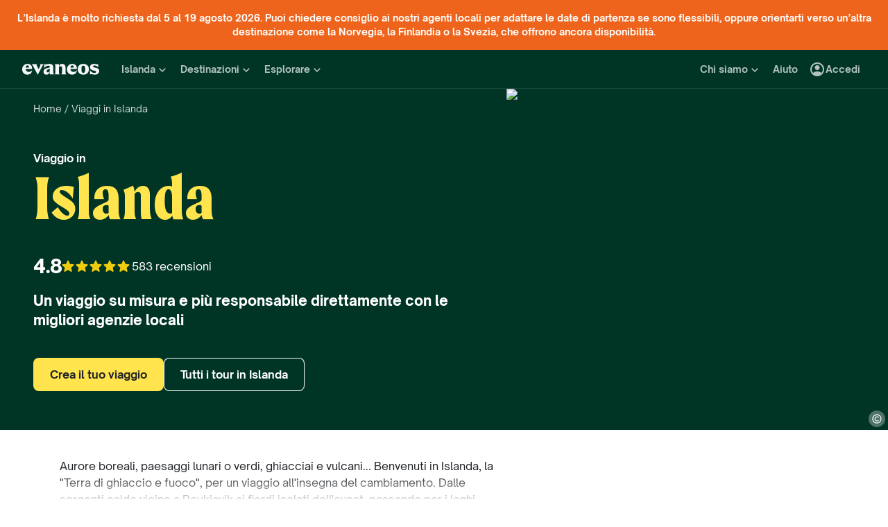

--- FILE ---
content_type: application/javascript
request_url: https://www.evaneos.it/static/_next/static/wKRP7coYfzkCUdK5lpcoP/_buildManifest.js
body_size: 5469
content:
self.__BUILD_MANIFEST=function(e,t,a,s,i,n,o,u,r,c,d,l,p,h,v,y,g,S,f,b,m,k,I,j,w,z,x,D,_,q,B,F,O,A,E,L,M,N,T,U,C,H,R,P,G,J,K,Q,V,W,X,Y,Z,$,ee,et,ea,es,ei,en,eo,eu,er,ec,ed,el,ep,eh,ev,ey,eg,eS,ef,eb,em,ek,eI,ej,ew,ez,ex,eD,e_,eq,eB,eF,eO,eA,eE,eL,eM,eN,eT,eU,eC,eH,eR,eP,eG,eJ,eK,eQ,eV,eW,eX,eY,eZ,e$,e0,e1,e9,e7,e4,e2,e5,e6,e3,e8,te,tt,ta,ts,ti,tn,to,tu,tr,tc,td){return{__rewrites:{afterFiles:[],beforeFiles:[{has:Z,source:"/static//_next/:path+",destination:"/_next/:path+"},{has:[{type:e,value:o}],source:f,destination:t},{has:[{type:e,value:u}],source:f,destination:t},{has:[{type:e,value:d}],source:f,destination:t},{has:[{type:e,value:l}],source:f,destination:t},{has:[{type:e,value:p}],source:f,destination:t},{has:[{type:e,value:r}],source:f,destination:t},{has:[{type:e,value:i}],source:f,destination:t},{has:[{type:e,value:n}],source:f,destination:t},{has:[{type:e,value:c}],source:f,destination:t},{has:[{type:e,value:o}],source:b,destination:t},{has:[{type:e,value:u}],source:b,destination:t},{has:[{type:e,value:d}],source:b,destination:t},{has:[{type:e,value:l}],source:b,destination:t},{has:[{type:e,value:p}],source:b,destination:t},{has:[{type:e,value:r}],source:b,destination:t},{has:[{type:e,value:i}],source:b,destination:t},{has:[{type:e,value:n}],source:b,destination:t},{has:[{type:e,value:c}],source:b,destination:t},{has:[{type:e,value:o}],source:m,destination:t},{has:[{type:e,value:u}],source:m,destination:t},{has:[{type:e,value:d}],source:m,destination:t},{has:[{type:e,value:l}],source:m,destination:t},{has:[{type:e,value:p}],source:m,destination:t},{has:[{type:e,value:r}],source:m,destination:t},{has:[{type:e,value:i}],source:m,destination:t},{has:[{type:e,value:n}],source:m,destination:t},{has:[{type:e,value:c}],source:m,destination:t},{has:[{type:e,value:o}],source:k,destination:t},{has:[{type:e,value:u}],source:k,destination:t},{has:[{type:e,value:d}],source:k,destination:t},{has:[{type:e,value:l}],source:k,destination:t},{has:[{type:e,value:p}],source:k,destination:t},{has:[{type:e,value:r}],source:k,destination:t},{has:[{type:e,value:i}],source:k,destination:t},{has:[{type:e,value:n}],source:k,destination:t},{has:[{type:e,value:c}],source:k,destination:t},{has:[{type:e,value:o}],source:I,destination:t},{has:[{type:e,value:u}],source:I,destination:t},{has:[{type:e,value:d}],source:I,destination:t},{has:[{type:e,value:l}],source:I,destination:t},{has:[{type:e,value:p}],source:I,destination:t},{has:[{type:e,value:r}],source:I,destination:t},{has:[{type:e,value:i}],source:I,destination:t},{has:[{type:e,value:n}],source:I,destination:t},{has:[{type:e,value:c}],source:I,destination:t},{has:[{type:e,value:o}],source:j,destination:t},{has:[{type:e,value:u}],source:j,destination:t},{has:[{type:e,value:d}],source:j,destination:t},{has:[{type:e,value:l}],source:j,destination:t},{has:[{type:e,value:p}],source:j,destination:t},{has:[{type:e,value:r}],source:j,destination:t},{has:[{type:e,value:i}],source:j,destination:t},{has:[{type:e,value:n}],source:j,destination:t},{has:[{type:e,value:c}],source:j,destination:t},{has:Z,source:"/destination/:destinationSlug/",destination:t},{has:[{type:e,value:o}],source:w,destination:t},{has:[{type:e,value:u}],source:w,destination:t},{has:[{type:e,value:d}],source:w,destination:t},{has:[{type:e,value:l}],source:w,destination:t},{has:[{type:e,value:p}],source:w,destination:t},{has:[{type:e,value:r}],source:w,destination:t},{has:[{type:e,value:i}],source:w,destination:t},{has:[{type:e,value:n}],source:w,destination:t},{has:[{type:e,value:c}],source:w,destination:t},{has:[{type:e,value:o}],source:z,destination:t},{has:[{type:e,value:u}],source:z,destination:t},{has:[{type:e,value:d}],source:z,destination:t},{has:[{type:e,value:l}],source:z,destination:t},{has:[{type:e,value:p}],source:z,destination:t},{has:[{type:e,value:r}],source:z,destination:t},{has:[{type:e,value:i}],source:z,destination:t},{has:[{type:e,value:n}],source:z,destination:t},{has:[{type:e,value:c}],source:z,destination:t},{has:[{type:e,value:o}],source:x,destination:t},{has:[{type:e,value:u}],source:x,destination:t},{has:[{type:e,value:d}],source:x,destination:t},{has:[{type:e,value:l}],source:x,destination:t},{has:[{type:e,value:p}],source:x,destination:t},{has:[{type:e,value:r}],source:x,destination:t},{has:[{type:e,value:i}],source:x,destination:t},{has:[{type:e,value:n}],source:x,destination:t},{has:[{type:e,value:c}],source:x,destination:t},{has:[{type:e,value:o}],source:D,destination:t},{has:[{type:e,value:u}],source:D,destination:t},{has:[{type:e,value:d}],source:D,destination:t},{has:[{type:e,value:l}],source:D,destination:t},{has:[{type:e,value:p}],source:D,destination:t},{has:[{type:e,value:r}],source:D,destination:t},{has:[{type:e,value:i}],source:D,destination:t},{has:[{type:e,value:n}],source:D,destination:t},{has:[{type:e,value:c}],source:D,destination:t},{has:[{type:e,value:o}],source:_,destination:t},{has:[{type:e,value:u}],source:_,destination:t},{has:[{type:e,value:d}],source:_,destination:t},{has:[{type:e,value:l}],source:_,destination:t},{has:[{type:e,value:p}],source:_,destination:t},{has:[{type:e,value:r}],source:_,destination:t},{has:[{type:e,value:i}],source:_,destination:t},{has:[{type:e,value:n}],source:_,destination:t},{has:[{type:e,value:c}],source:_,destination:t},{has:[{type:e,value:o}],source:q,destination:t},{has:[{type:e,value:u}],source:q,destination:t},{has:[{type:e,value:d}],source:q,destination:t},{has:[{type:e,value:l}],source:q,destination:t},{has:[{type:e,value:p}],source:q,destination:t},{has:[{type:e,value:r}],source:q,destination:t},{has:[{type:e,value:i}],source:q,destination:t},{has:[{type:e,value:n}],source:q,destination:t},{has:[{type:e,value:c}],source:q,destination:t},{has:[{type:e,value:o}],source:B,destination:t},{has:[{type:e,value:u}],source:B,destination:t},{has:[{type:e,value:d}],source:B,destination:t},{has:[{type:e,value:l}],source:B,destination:t},{has:[{type:e,value:p}],source:B,destination:t},{has:[{type:e,value:r}],source:B,destination:t},{has:[{type:e,value:i}],source:B,destination:t},{has:[{type:e,value:n}],source:B,destination:t},{has:[{type:e,value:c}],source:B,destination:t},{has:[{type:e,value:o}],source:F,destination:t},{has:[{type:e,value:u}],source:F,destination:t},{has:[{type:e,value:d}],source:F,destination:t},{has:[{type:e,value:l}],source:F,destination:t},{has:[{type:e,value:p}],source:F,destination:t},{has:[{type:e,value:r}],source:F,destination:t},{has:[{type:e,value:i}],source:F,destination:t},{has:[{type:e,value:n}],source:F,destination:t},{has:[{type:e,value:c}],source:F,destination:t},{has:[{type:e,value:o}],source:O,destination:t},{has:[{type:e,value:u}],source:O,destination:t},{has:[{type:e,value:d}],source:O,destination:t},{has:[{type:e,value:l}],source:O,destination:t},{has:[{type:e,value:p}],source:O,destination:t},{has:[{type:e,value:r}],source:O,destination:t},{has:[{type:e,value:i}],source:O,destination:t},{has:[{type:e,value:n}],source:O,destination:t},{has:[{type:e,value:c}],source:O,destination:t},{has:[{type:e,value:o}],source:A,destination:t},{has:[{type:e,value:u}],source:A,destination:t},{has:[{type:e,value:d}],source:A,destination:t},{has:[{type:e,value:l}],source:A,destination:t},{has:[{type:e,value:p}],source:A,destination:t},{has:[{type:e,value:r}],source:A,destination:t},{has:[{type:e,value:i}],source:A,destination:t},{has:[{type:e,value:n}],source:A,destination:t},{has:[{type:e,value:c}],source:A,destination:t},{has:Z,source:eE,destination:t},{has:[{type:e,value:o}],source:E,destination:t},{has:[{type:e,value:u}],source:E,destination:t},{has:[{type:e,value:d}],source:E,destination:t},{has:[{type:e,value:l}],source:E,destination:t},{has:[{type:e,value:p}],source:E,destination:t},{has:[{type:e,value:r}],source:E,destination:t},{has:[{type:e,value:i}],source:E,destination:t},{has:[{type:e,value:n}],source:E,destination:t},{has:[{type:e,value:c}],source:E,destination:t},{has:Z,source:eL,destination:t},{has:[{type:e,value:o}],source:L,destination:t},{has:[{type:e,value:u}],source:L,destination:t},{has:[{type:e,value:d}],source:L,destination:t},{has:[{type:e,value:l}],source:L,destination:t},{has:[{type:e,value:p}],source:L,destination:t},{has:[{type:e,value:r}],source:L,destination:t},{has:[{type:e,value:i}],source:L,destination:t},{has:[{type:e,value:n}],source:L,destination:t},{has:[{type:e,value:c}],source:L,destination:t},{has:[{type:e,value:o}],source:M,destination:t},{has:[{type:e,value:u}],source:M,destination:t},{has:[{type:e,value:d}],source:M,destination:t},{has:[{type:e,value:l}],source:M,destination:t},{has:[{type:e,value:p}],source:M,destination:t},{has:[{type:e,value:r}],source:M,destination:t},{has:[{type:e,value:i}],source:M,destination:t},{has:[{type:e,value:n}],source:M,destination:t},{has:[{type:e,value:c}],source:M,destination:t},{has:[{type:e,value:i}],source:en,destination:t},{has:[{type:e,value:n}],source:en,destination:t},{has:[{type:e,value:o}],source:N,destination:t},{has:[{type:e,value:u}],source:N,destination:t},{has:[{type:e,value:d}],source:N,destination:t},{has:[{type:e,value:l}],source:N,destination:t},{has:[{type:e,value:p}],source:N,destination:t},{has:[{type:e,value:r}],source:N,destination:t},{has:[{type:e,value:i}],source:N,destination:t},{has:[{type:e,value:n}],source:N,destination:t},{has:[{type:e,value:c}],source:N,destination:t},{has:[{type:e,value:o}],source:T,destination:t},{has:[{type:e,value:u}],source:T,destination:t},{has:[{type:e,value:d}],source:T,destination:t},{has:[{type:e,value:l}],source:T,destination:t},{has:[{type:e,value:p}],source:T,destination:t},{has:[{type:e,value:r}],source:T,destination:t},{has:[{type:e,value:i}],source:T,destination:t},{has:[{type:e,value:n}],source:T,destination:t},{has:[{type:e,value:c}],source:T,destination:t},{has:[{type:e,value:o}],source:U,destination:t},{has:[{type:e,value:u}],source:U,destination:t},{has:[{type:e,value:d}],source:U,destination:t},{has:[{type:e,value:l}],source:U,destination:t},{has:[{type:e,value:p}],source:U,destination:t},{has:[{type:e,value:r}],source:U,destination:t},{has:[{type:e,value:i}],source:U,destination:t},{has:[{type:e,value:n}],source:U,destination:t},{has:[{type:e,value:c}],source:U,destination:t},{has:[{type:e,value:o}],source:C,destination:t},{has:[{type:e,value:u}],source:C,destination:t},{has:[{type:e,value:d}],source:C,destination:t},{has:[{type:e,value:l}],source:C,destination:t},{has:[{type:e,value:p}],source:C,destination:t},{has:[{type:e,value:r}],source:C,destination:t},{has:[{type:e,value:i}],source:C,destination:t},{has:[{type:e,value:n}],source:C,destination:t},{has:[{type:e,value:c}],source:C,destination:t},{has:[{type:e,value:o}],source:H,destination:t},{has:[{type:e,value:u}],source:H,destination:t},{has:[{type:e,value:d}],source:H,destination:t},{has:[{type:e,value:l}],source:H,destination:t},{has:[{type:e,value:p}],source:H,destination:t},{has:[{type:e,value:r}],source:H,destination:t},{has:[{type:e,value:i}],source:H,destination:t},{has:[{type:e,value:n}],source:H,destination:t},{has:[{type:e,value:c}],source:H,destination:t},{has:[{type:e,value:o}],source:R,destination:t},{has:[{type:e,value:u}],source:R,destination:t},{has:[{type:e,value:d}],source:R,destination:t},{has:[{type:e,value:l}],source:R,destination:t},{has:[{type:e,value:p}],source:R,destination:t},{has:[{type:e,value:r}],source:R,destination:t},{has:[{type:e,value:i}],source:R,destination:t},{has:[{type:e,value:n}],source:R,destination:t},{has:[{type:e,value:c}],source:R,destination:t},{has:[{type:e,value:o}],source:P,destination:t},{has:[{type:e,value:u}],source:P,destination:t},{has:[{type:e,value:d}],source:P,destination:t},{has:[{type:e,value:l}],source:P,destination:t},{has:[{type:e,value:p}],source:P,destination:t},{has:[{type:e,value:r}],source:P,destination:t},{has:[{type:e,value:i}],source:P,destination:t},{has:[{type:e,value:n}],source:P,destination:t},{has:[{type:e,value:c}],source:P,destination:t},{has:[{type:e,value:o}],source:G,destination:t},{has:[{type:e,value:u}],source:G,destination:t},{has:[{type:e,value:d}],source:G,destination:t},{has:[{type:e,value:l}],source:G,destination:t},{has:[{type:e,value:p}],source:G,destination:t},{has:[{type:e,value:r}],source:G,destination:t},{has:[{type:e,value:i}],source:G,destination:t},{has:[{type:e,value:n}],source:G,destination:t},{has:[{type:e,value:c}],source:G,destination:t},{has:[{type:e,value:o}],source:J,destination:t},{has:[{type:e,value:u}],source:J,destination:t},{has:[{type:e,value:d}],source:J,destination:t},{has:[{type:e,value:l}],source:J,destination:t},{has:[{type:e,value:p}],source:J,destination:t},{has:[{type:e,value:r}],source:J,destination:t},{has:[{type:e,value:i}],source:J,destination:t},{has:[{type:e,value:n}],source:J,destination:t},{has:[{type:e,value:c}],source:J,destination:t},{has:[{type:e,value:i}],source:K,destination:t},{has:[{type:e,value:d}],source:K,destination:t},{has:[{type:e,value:l}],source:K,destination:t},{has:[{type:e,value:p}],source:K,destination:t},{has:[{type:e,value:o}],source:K,destination:t},{has:[{type:e,value:u}],source:K,destination:t},{has:[{type:e,value:r}],source:K,destination:t},{has:[{type:e,value:n}],source:K,destination:t},{has:[{type:e,value:c}],source:K,destination:t},{has:[{type:e,value:o}],source:W,destination:t},{has:[{type:e,value:u}],source:W,destination:t},{has:[{type:e,value:r}],source:W,destination:t},{has:[{type:e,value:i}],source:W,destination:t},{has:[{type:e,value:n}],source:W,destination:t},{has:[{type:e,value:c}],source:W,destination:t},{has:[{type:e,value:o}],source:$,destination:f},{has:[{type:e,value:u}],source:$,destination:f},{has:[{type:e,value:d}],source:$,destination:f},{has:[{type:e,value:l}],source:$,destination:f},{has:[{type:e,value:p}],source:$,destination:f},{has:[{type:e,value:r}],source:$,destination:f},{has:[{type:e,value:i}],source:$,destination:f},{has:[{type:e,value:n}],source:"/:destinationSlug/regione-:regionSlug/",destination:f},{has:[{type:e,value:c}],source:"/:destinationSlug/regio-:regionSlug/",destination:f},{has:[{type:e,value:o}],source:eM,destination:b},{has:[{type:e,value:u}],source:eM,destination:b},{has:[{type:e,value:d}],source:ec,destination:b},{has:[{type:e,value:l}],source:ec,destination:b},{has:[{type:e,value:p}],source:ec,destination:b},{has:[{type:e,value:r}],source:"/:destinationSlug/viajes/agencias/:agencyId([0-9]+)-:agencySlug([a-z0-9-]+)/",destination:b},{has:[{type:e,value:i}],source:"/:destinationSlug/voyage/agences/:agencyId([0-9]+)-:agencySlug([a-z0-9-]+)/",destination:b},{has:[{type:e,value:n}],source:"/:destinationSlug/viaggio/tour-operator/:agencyId([0-9]+)-:agencySlug([a-z0-9-]+)/",destination:b},{has:[{type:e,value:c}],source:"/:destinationSlug/reizen/reisbureau/:agencyId([0-9]+)-:agencySlug([a-z0-9-]+)/",destination:b},{has:[{type:e,value:o}],source:eN,destination:m},{has:[{type:e,value:u}],source:eN,destination:m},{has:[{type:e,value:d}],source:ed,destination:m},{has:[{type:e,value:l}],source:ed,destination:m},{has:[{type:e,value:p}],source:ed,destination:m},{has:[{type:e,value:r}],source:"/:destinationSlug/viajes/agencias/",destination:m},{has:[{type:e,value:i}],source:"/:destinationSlug/voyage/agences/",destination:m},{has:[{type:e,value:n}],source:"/:destinationSlug/viaggio/tour-operator/",destination:m},{has:[{type:e,value:c}],source:"/:destinationSlug/reizen/reisbureau/",destination:m},{has:[{type:e,value:o}],source:eT,destination:k},{has:[{type:e,value:u}],source:eT,destination:k},{has:[{type:e,value:d}],source:el,destination:k},{has:[{type:e,value:l}],source:el,destination:k},{has:[{type:e,value:p}],source:el,destination:k},{has:[{type:e,value:r}],source:"/la-redaccion/:authorId([0-9]+)-:authorSlug([a-z0-9-]+)/",destination:k},{has:[{type:e,value:i}],source:"/la-redaction/:authorId([0-9]+)-:authorSlug([a-z0-9-]+)/",destination:k},{has:[{type:e,value:n}],source:"/la-redazione/:authorId([0-9]+)-:authorSlug([a-z0-9-]+)/",destination:k},{has:[{type:e,value:c}],source:"/de-redactie/:authorId([0-9]+)-:authorSlug([a-z0-9-]+)/",destination:k},{has:[{type:e,value:o}],source:eU,destination:I},{has:[{type:e,value:u}],source:eU,destination:I},{has:[{type:e,value:d}],source:ep,destination:I},{has:[{type:e,value:l}],source:ep,destination:I},{has:[{type:e,value:p}],source:ep,destination:I},{has:[{type:e,value:r}],source:"/la-redaccion/",destination:I},{has:[{type:e,value:i}],source:"/la-redaction/",destination:I},{has:[{type:e,value:n}],source:"/la-redazione/",destination:I},{has:[{type:e,value:c}],source:"/de-redactie/",destination:I},{has:[{type:e,value:o}],source:eC,destination:j},{has:[{type:e,value:u}],source:eC,destination:j},{has:[{type:e,value:d}],source:eh,destination:j},{has:[{type:e,value:l}],source:eh,destination:j},{has:[{type:e,value:p}],source:eh,destination:j},{has:[{type:e,value:r}],source:"/impacto/:slug/",destination:j},{has:[{type:e,value:i}],source:"/impact/:slug/",destination:j},{has:[{type:e,value:n}],source:"/impatto/:slug/",destination:j},{has:[{type:e,value:c}],source:"/duurzaamheid/:slug/",destination:j},{has:[{type:e,value:o}],source:eH,destination:w},{has:[{type:e,value:u}],source:eH,destination:w},{has:[{type:e,value:d}],source:ev,destination:w},{has:[{type:e,value:l}],source:ev,destination:w},{has:[{type:e,value:p}],source:ev,destination:w},{has:[{type:e,value:r}],source:"/:destinationSlug/viajes/cuando-viajar/",destination:w},{has:[{type:e,value:i}],source:"/:destinationSlug/voyage/quand-partir/",destination:w},{has:[{type:e,value:n}],source:"/:destinationSlug/viaggio/quando-andare/",destination:w},{has:[{type:e,value:c}],source:"/:destinationSlug/reizen/beste-reistijd/",destination:w},{has:[{type:e,value:o}],source:eR,destination:z},{has:[{type:e,value:u}],source:eR,destination:z},{has:[{type:e,value:d}],source:es,destination:z},{has:[{type:e,value:l}],source:es,destination:z},{has:[{type:e,value:p}],source:es,destination:z},{has:[{type:e,value:r}],source:"/experiencias/:experienceId([0-9]+)-:experienceSlug([a-z0-9-]+)/",destination:z},{has:[{type:e,value:i}],source:es,destination:z},{has:[{type:e,value:n}],source:"/esperienze/:experienceId([0-9]+)-:experienceSlug([a-z0-9-]+)/",destination:z},{has:[{type:e,value:c}],source:es,destination:z},{has:[{type:e,value:o}],source:eP,destination:x},{has:[{type:e,value:u}],source:eP,destination:x},{has:[{type:e,value:d}],source:ey,destination:x},{has:[{type:e,value:l}],source:ey,destination:x},{has:[{type:e,value:p}],source:ey,destination:x},{has:[{type:e,value:r}],source:"/:destinationSlug/region-:regionSlug/cuando-viajar/",destination:x},{has:[{type:e,value:i}],source:"/:destinationSlug/region-:regionSlug/quand-partir/",destination:x},{has:[{type:e,value:n}],source:"/:destinationSlug/regione-:regionSlug/quando-andare/",destination:x},{has:[{type:e,value:c}],source:"/:destinationSlug/regio-:regionSlug/beste-reistijd/",destination:x},{has:[{type:e,value:o}],source:X,destination:D},{has:[{type:e,value:u}],source:X,destination:D},{has:[{type:e,value:d}],source:X,destination:D},{has:[{type:e,value:l}],source:X,destination:D},{has:[{type:e,value:p}],source:X,destination:D},{has:[{type:e,value:r}],source:X,destination:D},{has:[{type:e,value:i}],source:X,destination:D},{has:[{type:e,value:n}],source:X,destination:D},{has:[{type:e,value:c}],source:X,destination:D},{has:[{type:e,value:o}],source:Y,destination:_},{has:[{type:e,value:u}],source:Y,destination:_},{has:[{type:e,value:d}],source:Y,destination:_},{has:[{type:e,value:l}],source:Y,destination:_},{has:[{type:e,value:p}],source:Y,destination:_},{has:[{type:e,value:r}],source:Y,destination:_},{has:[{type:e,value:i}],source:Y,destination:_},{has:[{type:e,value:n}],source:Y,destination:_},{has:[{type:e,value:c}],source:Y,destination:_},{has:[{type:e,value:o}],source:eG,destination:q},{has:[{type:e,value:u}],source:eG,destination:q},{has:[{type:e,value:d}],source:eg,destination:q},{has:[{type:e,value:l}],source:eg,destination:q},{has:[{type:e,value:p}],source:eg,destination:q},{has:[{type:e,value:r}],source:"/:destinationSlug/circuitos-:facetSlug/",destination:q},{has:[{type:e,value:i}],source:"/:destinationSlug/circuits-:facetSlug/",destination:q},{has:[{type:e,value:n}],source:"/:destinationSlug/tour-:facetSlug/",destination:q},{has:[{type:e,value:c}],source:"/:destinationSlug/rondreis-:facetSlug/",destination:q},{has:[{type:e,value:o}],source:eJ,destination:B},{has:[{type:e,value:u}],source:eJ,destination:B},{has:[{type:e,value:d}],source:eS,destination:B},{has:[{type:e,value:l}],source:eS,destination:B},{has:[{type:e,value:p}],source:eS,destination:B},{has:[{type:e,value:r}],source:eK,destination:B},{has:[{type:e,value:i}],source:"/:destinationSlug/itineraire/:itineraryId([0-9]+)-:itinerarySlug([a-z0-9-]+)/",destination:B},{has:[{type:e,value:n}],source:eK,destination:B},{has:[{type:e,value:c}],source:"/:destinationSlug/rondreis/:itineraryId([0-9]+)-:itinerarySlug([a-z0-9-]+)/",destination:B},{has:[{type:e,value:o}],source:eQ,destination:F},{has:[{type:e,value:u}],source:eQ,destination:F},{has:[{type:e,value:d}],source:ef,destination:F},{has:[{type:e,value:l}],source:ef,destination:F},{has:[{type:e,value:p}],source:ef,destination:F},{has:[{type:e,value:r}],source:eV,destination:F},{has:[{type:e,value:i}],source:"/:destinationSlug/itineraire/",destination:F},{has:[{type:e,value:n}],source:eV,destination:F},{has:[{type:e,value:c}],source:"/:destinationSlug/rondreis/",destination:F},{has:[{type:e,value:o}],source:eW,destination:O},{has:[{type:e,value:u}],source:eW,destination:O},{has:[{type:e,value:d}],source:eo,destination:O},{has:[{type:e,value:l}],source:eo,destination:O},{has:[{type:e,value:p}],source:eo,destination:O},{has:[{type:e,value:r}],source:"/info/destino/:slug/",destination:O},{has:[{type:e,value:i}],source:eo,destination:O},{has:[{type:e,value:n}],source:"/info/destinazione/:slug/",destination:O},{has:[{type:e,value:c}],source:"/info/bestemming/:slug/",destination:O},{has:[{type:e,value:o}],source:eX,destination:A},{has:[{type:e,value:u}],source:eX,destination:A},{has:[{type:e,value:d}],source:eu,destination:A},{has:[{type:e,value:l}],source:eu,destination:A},{has:[{type:e,value:p}],source:eu,destination:A},{has:[{type:e,value:r}],source:"/info/top-destinos/:slug/",destination:A},{has:[{type:e,value:i}],source:eu,destination:A},{has:[{type:e,value:n}],source:"/info/top-destinazioni/:slug/",destination:A},{has:[{type:e,value:c}],source:"/info/top-bestemmingen/:slug/",destination:A},{has:Z,source:"/info/webinar/",destination:eE},{has:[{type:e,value:o}],source:eY,destination:E},{has:[{type:e,value:u}],source:eY,destination:E},{has:[{type:e,value:d}],source:eb,destination:E},{has:[{type:e,value:l}],source:eb,destination:E},{has:[{type:e,value:p}],source:eb,destination:E},{has:[{type:e,value:r}],source:"/info/colaboracion/:partner/",destination:E},{has:[{type:e,value:i}],source:"/info/partenariat/:partner/",destination:E},{has:[{type:e,value:n}],source:"/info/partenariato/:partner/",destination:E},{has:[{type:e,value:c}],source:"/info/partnerschap/:partner/",destination:E},{has:Z,source:"/prismic-page-preview/",destination:eL},{has:[{type:e,value:o}],source:eZ,destination:L},{has:[{type:e,value:u}],source:eZ,destination:L},{has:[{type:e,value:d}],source:em,destination:L},{has:[{type:e,value:l}],source:em,destination:L},{has:[{type:e,value:p}],source:em,destination:L},{has:[{type:e,value:r}],source:"/:destinationSlug/viajes/destinos/:placeId([0-9]+)-:placeSlug([a-z0-9-]+)/",destination:L},{has:[{type:e,value:i}],source:"/:destinationSlug/voyage/etape/:placeId([0-9]+)-:placeSlug([a-z0-9-]+)/",destination:L},{has:[{type:e,value:n}],source:"/:destinationSlug/viaggio/destinazioni/:placeId([0-9]+)-:placeSlug([a-z0-9-]+)/",destination:L},{has:[{type:e,value:c}],source:"/:destinationSlug/reizen/bezienswaardigheden/:placeId([0-9]+)-:placeSlug([a-z0-9-]+)/",destination:L},{has:[{type:e,value:o}],source:e$,destination:M},{has:[{type:e,value:u}],source:e$,destination:M},{has:[{type:e,value:d}],source:ek,destination:M},{has:[{type:e,value:l}],source:ek,destination:M},{has:[{type:e,value:p}],source:ek,destination:M},{has:[{type:e,value:r}],source:"/:destinationSlug/viajes/destinos/",destination:M},{has:[{type:e,value:i}],source:"/:destinationSlug/voyage/etape/",destination:M},{has:[{type:e,value:n}],source:"/:destinationSlug/viaggio/destinazioni/",destination:M},{has:[{type:e,value:c}],source:"/:destinationSlug/reizen/bezienswaardigheden/",destination:M},{has:[{type:e,value:i}],source:"/programme-de-parrainage/",destination:en},{has:[{type:e,value:n}],source:"/programma-di-passaparola/",destination:en},{has:[{type:e,value:o}],source:e0,destination:N},{has:[{type:e,value:u}],source:e0,destination:N},{has:[{type:e,value:d}],source:eI,destination:N},{has:[{type:e,value:l}],source:eI,destination:N},{has:[{type:e,value:p}],source:eI,destination:N},{has:[{type:e,value:r}],source:"/:destinationSlug/viajes/",destination:N},{has:[{type:e,value:i}],source:"/:destinationSlug/voyage/",destination:N},{has:[{type:e,value:n}],source:"/:destinationSlug/viaggio/",destination:N},{has:[{type:e,value:c}],source:"/:destinationSlug/reizen/",destination:N},{has:[{type:e,value:o}],source:e1,destination:T},{has:[{type:e,value:u}],source:e1,destination:T},{has:[{type:e,value:d}],source:ej,destination:T},{has:[{type:e,value:l}],source:ej,destination:T},{has:[{type:e,value:p}],source:ej,destination:T},{has:[{type:e,value:r}],source:"/:destinationSlug/viajes/explorar/",destination:T},{has:[{type:e,value:i}],source:"/:destinationSlug/voyage/explorer/",destination:T},{has:[{type:e,value:n}],source:"/:destinationSlug/viaggio/esplorare/",destination:T},{has:[{type:e,value:c}],source:"/:destinationSlug/reizen/ontdekken/",destination:T},{has:[{type:e,value:o}],source:e9,destination:U},{has:[{type:e,value:u}],source:e9,destination:U},{has:[{type:e,value:d}],source:ew,destination:U},{has:[{type:e,value:l}],source:ew,destination:U},{has:[{type:e,value:p}],source:ew,destination:U},{has:[{type:e,value:r}],source:"/:destinationSlug/viajes/explorar/:articleDocumentId([0-9]+)-1-:articleSlug([a-z0-9-]+)/",destination:U},{has:[{type:e,value:i}],source:"/:destinationSlug/voyage/explorer/:articleDocumentId([0-9]+)-1-:articleSlug([a-z0-9-]+)/",destination:U},{has:[{type:e,value:n}],source:"/:destinationSlug/viaggio/esplorare/:articleDocumentId([0-9]+)-1-:articleSlug([a-z0-9-]+)/",destination:U},{has:[{type:e,value:c}],source:"/:destinationSlug/reizen/ontdekken/:articleDocumentId([0-9]+)-1-:articleSlug([a-z0-9-]+)/",destination:U},{has:[{type:e,value:o}],source:e7,destination:C},{has:[{type:e,value:u}],source:e7,destination:C},{has:[{type:e,value:d}],source:ez,destination:C},{has:[{type:e,value:l}],source:ez,destination:C},{has:[{type:e,value:p}],source:ez,destination:C},{has:[{type:e,value:r}],source:"/:destinationSlug/viajes/informacion-practica/:articleDocumentId([0-9]+)-:articleSlug([a-z0-9-]+)/",destination:C},{has:[{type:e,value:i}],source:"/:destinationSlug/voyage/informations-pratiques/:articleDocumentId([0-9]+)-:articleSlug([a-z0-9-]+)/",destination:C},{has:[{type:e,value:n}],source:"/:destinationSlug/viaggio/informazioni-utili/:articleDocumentId([0-9]+)-:articleSlug([a-z0-9-]+)/",destination:C},{has:[{type:e,value:c}],source:"/:destinationSlug/reizen/praktische-informatie/:articleDocumentId([0-9]+)-:articleSlug([a-z0-9-]+)/",destination:C},{has:[{type:e,value:o}],source:e4,destination:H},{has:[{type:e,value:u}],source:e4,destination:H},{has:[{type:e,value:d}],source:ex,destination:H},{has:[{type:e,value:l}],source:ex,destination:H},{has:[{type:e,value:p}],source:ex,destination:H},{has:[{type:e,value:r}],source:"/:destinationSlug/viajes/prepara-tu-maleta/",destination:H},{has:[{type:e,value:i}],source:"/:destinationSlug/voyage/preparer-sa-valise/",destination:H},{has:[{type:e,value:n}],source:"/:destinationSlug/viaggio/fare-la-valigia/",destination:H},{has:[{type:e,value:c}],source:"/:destinationSlug/reizen/koffer-inpakken/",destination:H},{has:[{type:e,value:o}],source:e2,destination:R},{has:[{type:e,value:u}],source:e2,destination:R},{has:[{type:e,value:d}],source:eD,destination:R},{has:[{type:e,value:l}],source:eD,destination:R},{has:[{type:e,value:p}],source:eD,destination:R},{has:[{type:e,value:r}],source:"/:destinationSlug/viajes/informacion-practica/visa/",destination:R},{has:[{type:e,value:i}],source:"/:destinationSlug/voyage/informations-pratiques/visa/",destination:R},{has:[{type:e,value:n}],source:"/:destinationSlug/viaggio/informazioni-utili/visa/",destination:R},{has:[{type:e,value:c}],source:"/:destinationSlug/reizen/praktische-informatie/visum/",destination:R},{has:[{type:e,value:o}],source:e5,destination:P},{has:[{type:e,value:u}],source:e5,destination:P},{has:[{type:e,value:d}],source:e_,destination:P},{has:[{type:e,value:l}],source:e_,destination:P},{has:[{type:e,value:p}],source:e_,destination:P},{has:[{type:e,value:r}],source:"/:destinationSlug/viajes/vocabulario-util/",destination:P},{has:[{type:e,value:i}],source:"/:destinationSlug/voyage/vocabulaire-de-survie/",destination:P},{has:[{type:e,value:n}],source:"/:destinationSlug/viaggio/dizionario-di-viaggio/",destination:P},{has:[{type:e,value:c}],source:"/:destinationSlug/reizen/handige-woordenlijst/",destination:P},{has:[{type:e,value:o}],source:e6,destination:G},{has:[{type:e,value:u}],source:e6,destination:G},{has:[{type:e,value:d}],source:eq,destination:G},{has:[{type:e,value:l}],source:eq,destination:G},{has:[{type:e,value:p}],source:eq,destination:G},{has:[{type:e,value:r}],source:"/testimonio/",destination:G},{has:[{type:e,value:i}],source:"/temoignage/",destination:G},{has:[{type:e,value:n}],source:"/resoconto/",destination:G},{has:[{type:e,value:c}],source:"/beoordeling/",destination:G},{has:[{type:e,value:o}],source:e3,destination:J},{has:[{type:e,value:u}],source:e3,destination:J},{has:[{type:e,value:d}],source:eB,destination:J},{has:[{type:e,value:l}],source:eB,destination:J},{has:[{type:e,value:p}],source:eB,destination:J},{has:[{type:e,value:r}],source:"/:destinationSlug/testimonio/",destination:J},{has:[{type:e,value:i}],source:"/:destinationSlug/temoignage/",destination:J},{has:[{type:e,value:n}],source:"/:destinationSlug/resoconto/",destination:J},{has:[{type:e,value:c}],source:"/:destinationSlug/beoordeling/",destination:J},{has:[{type:e,value:i}],source:"/:destinationSlug/que-faire/",destination:K},{has:[{type:e,value:d}],source:eF,destination:K},{has:[{type:e,value:l}],source:eF,destination:K},{has:[{type:e,value:p}],source:eF,destination:K},{has:[{type:e,value:o}],source:e8,destination:K},{has:[{type:e,value:u}],source:e8,destination:K},{has:[{type:e,value:r}],source:"/:destinationSlug/que-hacer/",destination:K},{has:[{type:e,value:n}],source:"/:destinationSlug/cosa-fare/",destination:K},{has:[{type:e,value:c}],source:"/:destinationSlug/wat-te-doen/",destination:K},{has:[{type:e,value:o}],source:te,destination:W},{has:[{type:e,value:u}],source:te,destination:W},{has:[{type:e,value:r}],source:"/a-donde-ir/",destination:W},{has:[{type:e,value:i}],source:"/ou-partir/",destination:W},{has:[{type:e,value:n}],source:"/dove-partire/",destination:W},{has:[{type:e,value:c}],source:"/reisinspiratie/",destination:W}],fallback:[{has:Z,source:"/:path*",destination:"/destination/:path*"}]},__routerFilterStatic:{numItems:12,errorRate:1e-4,numBits:231,numHashes:14,bitArray:[0,0,1,1,0,0,0,1,0,1,1,1,1,0,0,1,1,1,0,1,1,1,0,1,0,0,0,0,0,1,0,1,0,0,0,1,1,0,1,0,0,0,0,0,1,1,1,0,1,0,0,0,1,0,0,1,1,1,0,0,1,1,1,0,0,0,1,1,1,1,1,0,0,1,1,1,1,1,0,0,1,1,1,0,0,0,0,0,0,0,1,1,0,0,1,0,1,0,1,0,0,0,0,1,0,1,0,0,1,0,1,1,0,1,1,0,1,1,1,0,1,0,0,0,0,1,1,1,1,0,0,1,1,0,1,1,0,1,1,0,0,1,1,1,1,1,1,1,1,0,1,1,0,0,1,0,1,0,0,0,1,0,1,1,0,0,0,1,0,0,1,1,1,1,1,0,0,1,1,1,0,1,0,1,1,0,0,1,1,1,0,1,1,1,1,0,0,0,0,0,0,0,0,1,1,1,1,0,1,1,1,1,1,0,1,0,1,0,0,1,1,0,1,1,1,1,0,0,0,0,1]},__routerFilterDynamic:{numItems:4,errorRate:1e-4,numBits:77,numHashes:14,bitArray:[0,0,0,1,1,0,0,0,1,1,0,1,0,1,1,0,0,1,0,1,1,1,1,0,1,0,1,0,1,1,1,1,0,1,0,1,0,0,1,0,1,0,0,0,0,1,1,1,0,1,0,1,0,1,1,1,0,1,1,0,0,1,0,1,0,0,0,0,1,1,0,1,1,1,0,0,1]},"/_error":[h,v,y,g,"static/css/9fa950d4f3c3c791.css","static/chunks/pages/_error-4e73e0b1a7d49d44.js"],"/author/[authorId]/[authorSlug]":[h,v,y,g,S,"static/css/228f3c46851a2790.css","static/chunks/pages/author/[authorId]/[authorSlug]-a3a64427a4d65c93.js"],"/author-list":[h,v,y,g,S,"static/css/b43ebec89012f01e.css","static/chunks/pages/author-list-05223e64ef290a16.js"],"/community-event/[eventSlug]":[h,v,y,g,ei,"static/css/55c499e8da0542a5.css","static/chunks/pages/community-event/[eventSlug]-a3e4b10c7aa91d11.js"],"/community-events":[h,Q,v,y,g,"static/css/6d586790c7548e4f.css","static/chunks/pages/community-events-7d982ccfe403a114.js"],"/destination/[destinationSlug]":[h,Q,v,y,g,S,V,ee,et,er,eO,ts,ti,tn,"static/css/5ded595a08164eb7.css","static/chunks/pages/destination/[destinationSlug]-ab6c45078e7a0f96.js"],"/destination-article-list/[destinationSlug]":[h,v,y,g,S,"static/css/d59c7797cc9c932d.css","static/chunks/pages/destination-article-list/[destinationSlug]-7609e87eff73490f.js"],"/destination-inspiration-article/[destinationSlug]/[articleDocumentId]/[articleSlug]":[h,Q,v,y,g,S,V,ea,"static/css/bd62b92e686edd4a.css","static/chunks/pages/destination-inspiration-article/[destinationSlug]/[articleDocumentId]/[articleSlug]-eff9f007341ef0c0.js"],"/destination-practical-information-article/[destinationSlug]/[articleDocumentId]/[articleSlug]":[h,Q,v,y,g,S,V,ea,"static/css/e86c4686d0baaeb3.css","static/chunks/pages/destination-practical-information-article/[destinationSlug]/[articleDocumentId]/[articleSlug]-de335eadb3fe9b07.js"],"/destination-suitcase/[destinationSlug]":[h,v,y,g,S,ea,"static/css/d45514d1ee07ffe7.css","static/chunks/pages/destination-suitcase/[destinationSlug]-3767cf816644b5b5.js"],"/destination-visa/[destinationSlug]":[h,Q,v,y,g,S,V,ea,"static/css/fa7d1c5bd9d2f323.css","static/chunks/pages/destination-visa/[destinationSlug]-2d5222fe4362b414.js"],"/destination-vocabulary/[destinationSlug]":[h,Q,v,y,g,S,V,ea,"static/css/850f8eb62845d0c4.css","static/chunks/pages/destination-vocabulary/[destinationSlug]-8ea1310dd95c15f1.js"],"/destination-when-to-go/[destinationSlug]":[h,Q,v,y,g,S,V,eA,"static/css/928e7f7e522f765f.css","static/chunks/pages/destination-when-to-go/[destinationSlug]-6e71a32300fe98ff.js"],"/evaneos-community":[h,v,y,g,ei,"static/css/d182ac3b8e5d721d.css","static/chunks/pages/evaneos-community-cdf5a3accc729103.js"],"/experience/[experienceId]/[experienceSlug]":[h,v,y,g,S,"static/css/c96ea53dacf99a25.css","static/chunks/pages/experience/[experienceId]/[experienceSlug]-0a92d8d3cbd29dd7.js"],"/facet/[destinationSlug]/[facetSlug]":[h,Q,v,y,g,S,V,ee,et,er,eO,ts,ti,"static/css/5d05a0f640c889d5.css","static/chunks/pages/facet/[destinationSlug]/[facetSlug]-42fa67e6d541d0ae.js"],"/itinerary/[destinationSlug]/[itineraryId]/[itinerarySlug]":[h,Q,"static/chunks/1222-bb6c44a6236f7f3a.js",v,y,g,S,V,ee,et,tn,"static/css/e313344447c3de9a.css","static/chunks/pages/itinerary/[destinationSlug]/[itineraryId]/[itinerarySlug]-25fa3692d9c115d6.js"],"/itinerary-list/[destinationSlug]":[h,Q,v,y,g,S,V,ee,et,er,"static/css/892bff1477ebb3f4.css","static/chunks/pages/itinerary-list/[destinationSlug]-ec350749a732d1c1.js"],"/marketing-destination-details/[slug]":[h,v,y,g,ei,to,"static/css/6a1b04e97913e8cb.css","static/chunks/pages/marketing-destination-details/[slug]-2bdb7befc53c0acb.js"],"/marketing-partnership/[partner]":[h,v,y,g,ei,"static/css/e4caaaca792c1a12.css","static/chunks/pages/marketing-partnership/[partner]-a0f360bcdfc532f5.js"],"/marketing-top-destinations/[slug]":[h,v,y,g,ei,to,"static/css/348a0edb1d6e1e8a.css","static/chunks/pages/marketing-top-destinations/[slug]-5eb911dd088c2520.js"],"/marketing-webinar":[h,Q,v,y,g,"static/css/935bdf514a4b9d82.css","static/chunks/pages/marketing-webinar-bb1708b287add289.js"],"/point-of-interest/[destinationSlug]/[pointOfInterestId]/[pointOfInterestSlug]":[h,Q,v,y,g,S,V,ee,et,ea,"static/css/ee4dfa4b61df19ca.css","static/chunks/pages/point-of-interest/[destinationSlug]/[pointOfInterestId]/[pointOfInterestSlug]-45ffbb218b9fbe5c.js"],"/point-of-interest-list/[destinationSlug]":[h,Q,v,y,g,S,V,ee,"static/css/ff742e78608d0353.css","static/chunks/pages/point-of-interest-list/[destinationSlug]-1dba056152bd4415.js"],"/prismic-preview":["static/chunks/pages/prismic-preview-561e824a124f3ee1.js"],"/redirect/itinerary/[itineraryId]":["static/chunks/pages/redirect/itinerary/[itineraryId]-160b281aed5d2efb.js"],"/referral-program":[h,v,y,g,"static/css/40c8732a8abf2f24.css","static/chunks/pages/referral-program-8b53e4e1b884ed14.js"],"/region/[destinationSlug]/[regionSlug]":[h,Q,v,y,g,S,V,ee,et,er,eO,"static/css/9618537e900fa6cd.css","static/chunks/pages/region/[destinationSlug]/[regionSlug]-6a5c7a0cacf59dec.js"],"/region-when-to-go/[destinationSlug]/[regionSlug]":[h,Q,v,y,g,S,V,eA,"static/css/1cc2893653c01bba.css","static/chunks/pages/region-when-to-go/[destinationSlug]/[regionSlug]-491912ad118ff930.js"],"/travel-guide/[destinationSlug]":[h,v,y,g,S,eA,"static/css/9c839585ff85d1b2.css","static/chunks/pages/travel-guide/[destinationSlug]-e300d154159822ba.js"],"/trip-form/[destinationSlug]":["static/chunks/07c2d338-0b0cf90de94e5917.js","static/chunks/2bd5674f-7646d92d176ec98a.js","static/chunks/029f4eee-831de53b57cbc4cd.js",h,"static/css/c6f6d9ccb3a5d5fb.css","static/chunks/1513-3cb7d60018cf2461.js",v,y,tu,"static/css/b75a9522f8f20b45.css","static/chunks/pages/trip-form/[destinationSlug]-c67dfb4704a624af.js"],"/trip-review-list":[h,v,y,g,S,tr,tc,td,"static/chunks/pages/trip-review-list-c363d091a42d76e4.js"],"/trip-review-list-destination/[destinationSlug]":[h,v,y,g,S,tr,tc,td,"static/chunks/pages/trip-review-list-destination/[destinationSlug]-507ce2d47df9cf01.js"],"/what-to-do/[destinationSlug]":[h,v,y,g,S,"static/css/e9778d7d57f618b0.css","static/chunks/pages/what-to-do/[destinationSlug]-29a55681adb7278d.js"],"/where-to-go":[h,"static/chunks/8074-55c97cb4e46b87f9.js",v,y,g,tu,"static/css/2f7af5e65fc23b64.css","static/chunks/pages/where-to-go-d792a1c999c85062.js"],"/widget-redirection":["static/chunks/pages/widget-redirection-bea9c2a0aa02b462.js"],sortedPages:["/_app","/_error","/author/[authorId]/[authorSlug]","/author-list","/community-event/[eventSlug]","/community-events","/destination/[destinationSlug]","/destination-article-list/[destinationSlug]","/destination-inspiration-article/[destinationSlug]/[articleDocumentId]/[articleSlug]","/destination-practical-information-article/[destinationSlug]/[articleDocumentId]/[articleSlug]","/destination-suitcase/[destinationSlug]","/destination-visa/[destinationSlug]","/destination-vocabulary/[destinationSlug]","/destination-when-to-go/[destinationSlug]","/evaneos-community","/experience/[experienceId]/[experienceSlug]","/facet/[destinationSlug]/[facetSlug]","/itinerary/[destinationSlug]/[itineraryId]/[itinerarySlug]","/itinerary-list/[destinationSlug]","/marketing-destination-details/[slug]","/marketing-partnership/[partner]","/marketing-top-destinations/[slug]","/marketing-webinar","/point-of-interest/[destinationSlug]/[pointOfInterestId]/[pointOfInterestSlug]","/point-of-interest-list/[destinationSlug]","/prismic-preview","/redirect/itinerary/[itineraryId]","/referral-program","/region/[destinationSlug]/[regionSlug]","/region-when-to-go/[destinationSlug]/[regionSlug]","/travel-guide/[destinationSlug]","/trip-form/[destinationSlug]","/trip-review-list","/trip-review-list-destination/[destinationSlug]","/what-to-do/[destinationSlug]","/where-to-go","/widget-redirection"]}}("host","/404/",0,0,"www.evaneos.fr","www.evaneos.it","www.evaneos.ch","www.evaneos.de","www.evaneos.es","www.evaneos.nl","www.evaneos.ca","www.evaneos.co.uk","www.evaneos.com","static/chunks/9317-bec2194e4a837d40.js","static/css/94967c329d77fecb.css","static/chunks/777-1efcda08769a6950.js","static/chunks/3280-e412a6e4dcca4dc9.js","static/chunks/2465-5db10a653239666e.js","/region/:destinationSlug/:regionSlug/","/agency/:destinationSlug/:agencyId/:agencySlug/","/agency-list/:destinationSlug/","/author/:authorId/:authorSlug/","/author-list/","/brand/:slug/","/destination-when-to-go/:destinationSlug/","/experience/:experienceId/:experienceSlug/","/region-when-to-go/:destinationSlug/:regionSlug/","/trip-form/:destinationSlug/","/trip-project-confirmation/:destinationSlug/","/facet/:destinationSlug/:facetSlug/","/itinerary/:destinationSlug/:itineraryId/:itinerarySlug/","/itinerary-list/:destinationSlug/","/marketing-destination-details/:slug/","/marketing-top-destinations/:slug/","/marketing-partnership/:partner/","/point-of-interest/:destinationSlug/:placeId/:placeSlug/","/point-of-interest-list/:destinationSlug/","/travel-guide/:destinationSlug/","/destination-article-list/:destinationSlug/","/destination-inspiration-article/:destinationSlug/:articleDocumentId/:articleSlug/","/destination-practical-information-article/:destinationSlug/:articleDocumentId/:articleSlug/","/destination-suitcase/:destinationSlug/","/destination-visa/:destinationSlug/","/destination-vocabulary/:destinationSlug/","/trip-review-list/","/trip-review-list-destination/:destinationSlug/","/what-to-do/:destinationSlug/","static/chunks/8454-e7f8559e299a338f.js","static/chunks/284-acf209f417f1939b.js","/where-to-go/","/:destinationSlug/expressquote/","/:destinationSlug/expressquote/trip-project-confirmation/",void 0,"/:destinationSlug/region-:regionSlug/","static/css/1eec4a9b955cb65d.css","static/chunks/3065-07c7e6bf81dcefce.js","static/chunks/2515-ec59fec6de9d36a7.js","/experiences/:experienceId([0-9]+)-:experienceSlug([a-z0-9-]+)/","static/chunks/3485-9a0814bbf8364ffc.js","/referral-program/","/info/destination/:slug/","/info/top-destinations/:slug/","static/chunks/6494-2de767e74968b41a.js","/:destinationSlug/holidays/travel-agencies/:agencyId([0-9]+)-:agencySlug([a-z0-9-]+)/","/:destinationSlug/holidays/travel-agencies/","/the-redaction/:authorId([0-9]+)-:authorSlug([a-z0-9-]+)/","/the-redaction/","/sustainability/:slug/","/:destinationSlug/holidays/when-to-go/","/:destinationSlug/region-:regionSlug/when-to-go/","/:destinationSlug/tours-:facetSlug/","/:destinationSlug/itineraries/:itineraryId([0-9]+)-:itinerarySlug([a-z0-9-]+)/","/:destinationSlug/itineraries/","/info/partnership/:partner/","/:destinationSlug/holidays/places/:placeId([0-9]+)-:placeSlug([a-z0-9-]+)/","/:destinationSlug/holidays/places/","/:destinationSlug/holidays/","/:destinationSlug/holidays/discover/","/:destinationSlug/holidays/discover/:articleDocumentId([0-9]+)-1-:articleSlug([a-z0-9-]+)/","/:destinationSlug/holidays/essential-information/:articleDocumentId([0-9]+)-:articleSlug([a-z0-9-]+)/","/:destinationSlug/holidays/prepare-your-suitcase/","/:destinationSlug/holidays/essential-information/visa/","/:destinationSlug/holidays/survival-vocabulary/","/feedback/","/:destinationSlug/feedback/","/:destinationSlug/things-to-do/","static/chunks/5847-8e2904169a50c989.js","static/chunks/2756-77402a63291dee1d.js","/marketing-webinar/","/prismic-preview/","/:destinationSlug/reisen/reiseveranstalter/:agencyId([0-9]+)-:agencySlug([a-z0-9-]+)/","/:destinationSlug/reisen/reiseveranstalter/","/die-redaktion/:authorId([0-9]+)-:authorSlug([a-z0-9-]+)/","/die-redaktion/","/nachhaltigkeit/:slug/","/:destinationSlug/reisen/reisezeit/","/erlebnisse/:experienceId([0-9]+)-:experienceSlug([a-z0-9-]+)/","/:destinationSlug/region-:regionSlug/reisezeit/","/:destinationSlug/rundreisen-:facetSlug/","/:destinationSlug/rundreisen/:itineraryId([0-9]+)-:itinerarySlug([a-z0-9-]+)/","/:destinationSlug/itinerario/:itineraryId([0-9]+)-:itinerarySlug([a-z0-9-]+)/","/:destinationSlug/rundreisen/","/:destinationSlug/itinerario/","/info/reiseziel/:slug/","/info/top-reiseziele/:slug/","/info/partnerschaft/:partner/","/:destinationSlug/reisen/orte/:placeId([0-9]+)-:placeSlug([a-z0-9-]+)/","/:destinationSlug/reisen/orte/","/:destinationSlug/reisen/","/:destinationSlug/reisen/entdecken/","/:destinationSlug/reisen/entdecken/:articleDocumentId([0-9]+)-1-:articleSlug([a-z0-9-]+)/","/:destinationSlug/reisen/tipps/:articleDocumentId([0-9]+)-:articleSlug([a-z0-9-]+)/","/:destinationSlug/reisen/koffer-packen/","/:destinationSlug/reisen/tipps/visa/","/:destinationSlug/reisen/wichtigster-wortschatz/","/bewertung/","/:destinationSlug/bewertung/","/:destinationSlug/was-machen/","/wohin/",0,0,"static/css/cd652337874e3ff8.css","static/chunks/9959-50ba878adbb326ee.js","static/chunks/2411-6d12a7f734a827b2.js","static/chunks/8507-250626d266e7214e.js","static/chunks/562-cecf974eea16f023.js","static/chunks/2770-c9491536b10b3050.js","static/chunks/1086-5d1b24dd85f5dc0d.js","static/css/eb34f5857bcef43f.css"),self.__BUILD_MANIFEST_CB&&self.__BUILD_MANIFEST_CB();